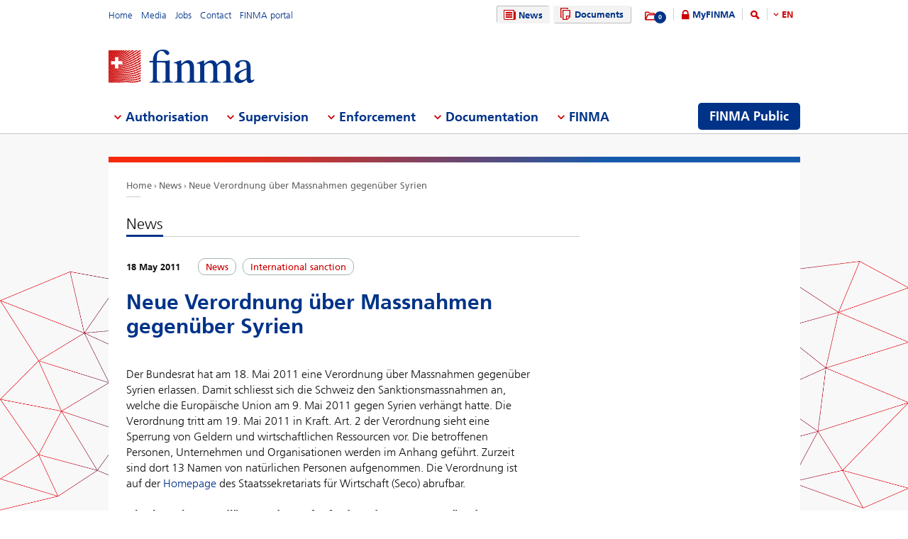

--- FILE ---
content_type: text/html; charset=utf-8
request_url: https://www.finma.ch/en/news/2011/05/aktuell-verordnung-massnahmen-syrien-20110519/
body_size: 54397
content:

<!DOCTYPE html>
<!--[if IE 9 ]> <html class="ie9"><![endif]-->
<!--[if (gt IE 9)|!(IE)]><!-->
<html>
<!--<![endif]-->
<head>
    <link href="/Frontend/Finma/default.min.css" rel="stylesheet" type="text/css" />
    <link href="/Frontend/Finma/app.min.css?v=3.5.0" rel="stylesheet" type="text/css" />
     
    <!-- TwitterCards -->
<meta name="twitter:card" content="summary">
<meta name="twitter:title" content="Neue Verordnung &#252;ber Massnahmen gegen&#252;ber Syrien">
	<meta name="twitter:description" content="Neue Verordnung &#252;ber Massnahmen gegen&#252;ber Syrien">
	<meta name="twitter:image" content="https://www.finma.ch/~/media/finma/images/logo/finma-logo.png">

<!-- OpenGraph -->
<meta property="og:type" content="website">
<meta property="og:url" content="https://www.finma.ch/en/news/2011/05/aktuell-verordnung-massnahmen-syrien-20110519/">
<meta property="og:site_name" content="Eidgen&#246;ssische Finanzmarktaufsicht FINMA">
<meta property="og:title" content="Neue Verordnung &#252;ber Massnahmen gegen&#252;ber Syrien">
	<meta property="og:description" content="Neue Verordnung &#252;ber Massnahmen gegen&#252;ber Syrien">
	<meta property="og:image" content="https://www.finma.ch/~/media/finma/images/logo/finma-logo.png">

 
    
    
    
</head>
<body class="mod mod-layout" data-culture="de-CH">
    <div class="l-page">
        <header class="l-head" role="banner">
            <div class="l-wrap">

                <a class="e-btn btn-search-mobile js-btn-search-mobile" href="/en/search/" aria-label="search icon"></a>
                <a href="javascript:;" class="e-btn btn-navmain-mobile js-btn-navmain-mobile" aria-label="mobile menu"></a>
                
<div class="g-row l-service js-l-service">
    <div class="g-cell left">
        
            <div class="mod-nav-meta">    <ul class="nav-meta-list">
            <li class="nav-meta-list-item">
                    <a class=" " href="/en/" title="Home" target="">
                        Home
                    </a>
            </li>
            <li class="nav-meta-list-item">
                    <a class=" " href="/en/media/" title="Media" target="">
                        Media
                    </a>
            </li>
            <li class="nav-meta-list-item">
                    <a class="  " href="/en/finma/working-at-finma/current-vacancies/" accesskey="0" title="Jobs" target="">
                        Jobs
                    </a>
            </li>
            <li class="nav-meta-list-item">
                    <a class=" " href="/en/contact/" title="Contact" target="">
                        Contact
                    </a>
            </li>
            <li class="nav-meta-list-item">
                    <a class=" " href="https://portal.finma.ch/auth-login/ui/app/auth/application/access?lang=en" title="FINMA portal" target="_blank">
                        FINMA portal
                    </a>
            </li>
    </ul>
</div>


 
    </div>
    <div class="g-cell right">
        
    <div class="mod mod-nav-service">
        <ul class="nav-service-list">
            <li>
    <ul class="quick-btn-links">
            <li>
                    <a href="/en/news/" class="e-btn btn-navigation  state-active" accesskey="6" title="News" target="">
                        <i class="glyph-news"></i>
                        News
                    </a>
            </li>
            <li>
                    <a href="/en/documents/" class="e-btn btn-navigation  " title="Documents" target="">
                        <i class="glyph-documents"></i>
                        Documents
                    </a>
            </li>
    </ul>

            </li>
            <li class="service-links-item">
                <ul class="service-links">
                        <li class="service-links-watchlist-item">
                                <a href="/en/personal-download-list/" class="service-icon-watchlist" title="Merkliste">
                                    <div class="glyph-folder">
                                        <span class="service-notification-circle">
                                            <span class="service-notification-number" data-getcounturl="/api/watchlist/GetCount">0</span>
                                        </span>
                                    </div>
                                </a>
                        </li>
                        <li class="service-links-lock-item">
<a class="icon-login" title="MyFINMA" href="/en/myfinma/">MyFINMA</a>                        </li>
                    <li class="service-link-search-item">
                            <a href="/en/search/" class="icon-magnifier" accesskey="4" title="Search"><span class="glyph-search"></span></a>
                    </li>
                        <li class="service-link-language service-link-language-item js-service-link-language-item">
                            <ul class="service-link-language-list" accesskey="8" title="Language list">
                                <li><a class="service-link-language-item js-service-link-language-list active" href="javascript:;" title="EN">
                                        EN
                                </a></li>
                                    <li><a class="service-link-language-item js-service-link-language-list" href="/de/news/2011/05/aktuell-verordnung-massnahmen-syrien-20110519/" title="DE">DE</a></li>
                                    <li><a class="service-link-language-item js-service-link-language-list" href="/fr/news/2011/05/aktuell-verordnung-massnahmen-syrien-20110519/" title="FR">FR</a></li>
                                    <li><a class="service-link-language-item js-service-link-language-list" href="/it/news/2011/05/aktuell-verordnung-massnahmen-syrien-20110519/" title="IT">IT</a></li>
                            </ul>
                        </li>
                </ul>
            </li>
        </ul>
    </div>


 
    </div>
</div>
<div class="g-row l-logo">
        <div class="mod-logo">
        <a href="/en/" accesskey="0" title="Finma Logo">
            <img src="/~/media/finma/images/logo/finma-logo.png?h=94&amp;iar=0&amp;w=412&amp;hash=A19C8B9DCA22533F4FECCCAE2CBFFAA1" alt="FINMA" width="412" height="94" />
        </a>
    </div>
 
</div>
<nav class="g-row l-nav js-l-nav">
    
    <div class="mod mod-nav-main" data-page="home">
        <ul class="nav-main-list js-nav-main-list" role="navigation">
            <a href="#navigation" name="navigation" accesskey="1" title="Menu 1"></a>
                        <li class="main-list-item js-main-list-item" role="presentation" aria-haspopup="true">
                        <h2 class="main-list-link js-main-list-link">Authorisation</h2>

                <ul class="main-flyout js-main-flyout" role="menu" aria-expanded="false">
                    <li class="g-row" role="presentation">
                        <div class="g-cell s-1of3 flyout-column-left">
                            <div class="flyout-column-left-wrap e-text">
                                        <div class="flyout-column-left-title">Authorised or registered institutions, persons and products</div>
                                                                    <div class="flyout-column-text-box">
                                            <div class="text-image pull-left">
                                                <img src="/~/media/finma/images/menuicons/finma_icon_bewilligung.png?h=64&amp;iar=0&amp;w=64&amp;hash=C59AF4AB210953925B44A1CBEDE5FD8F" alt="Authorisation icon" width="64" height="64" />
                                            </div>
                                        <div class="flyout-column-text">These companies, persons and products have a licence and are permitted to operate on the financial market.</div>
                                    </div>
                            </div>
                        </div>
                        <div class="g-cell s-1of3 flyout-column-center">
                            <div class="flyout-column-center-wrap">
                                <span class="flyout-column-title">Getting authorised</span>
                                        <ul class="flyout-column-list" role="menu">
                <li role="presentation">
                    <a href="/en/authorisation/authorisation-overview/" title="Authorisation" role="menuitem">Authorisation</a>
                </li>
                <li role="presentation">
                    <a href="/en/authorisation/types-of-licensing/" title="Types of authorisation" role="menuitem">Types of authorisation</a>
                </li>
                <li role="presentation">
                    <a href="/en/authorisation/banks-and-securities-firms/" title="Banks and securities firms" role="menuitem">Banks and securities firms</a>
                </li>
                <li role="presentation">
                    <a href="/en/authorisation/insurers/" title="Insurers" role="menuitem">Insurers</a>
                </li>
                <li role="presentation">
                    <a href="/en/authorisation/insurance-intermediaries/" title="Insurance intermediaries" role="menuitem">Insurance intermediaries</a>
                </li>
                <li role="presentation">
                    <a href="/en/authorisation/asset-management/" title="Asset management" role="menuitem">Asset management</a>
                </li>
                <li role="presentation">
                    <a href="/en/authorisation/portfolio-managers-and-trustees/" title="Portfolio managers and trustees" role="menuitem">Portfolio managers and trustees</a>
                </li>
                <li role="presentation">
                    <a href="/en/authorisation/supervisory-organisations/" title="Supervisory organisations" role="menuitem">Supervisory organisations</a>
                </li>
                <li role="presentation">
                    <a href="/en/authorisation/vertretungen-auslaendischer-finanzinstitute-gemaess-finig/" title="Representative offices of financial institutions based outside Switzerland under FinIA" role="menuitem">Representative offices of financial institutions based outside Switzerland under FinIA</a>
                </li>
                <li role="presentation">
                    <a href="/en/authorisation/self-regulatory-organisations-sros/" title="Self-regulatory organisations (SROs)" role="menuitem">Self-regulatory organisations (SROs)</a>
                </li>
                <li role="presentation">
                    <a href="/en/authorisation/financial-market-infrastructures-and-foreign-market-participants/" title="Financial market infrastructures and foreign market participants" role="menuitem">Financial market infrastructures and foreign market participants</a>
                </li>
                <li role="presentation">
                    <a href="/en/authorisation/rating-agencies/" title="Rating agencies" role="menuitem">Rating agencies</a>
                </li>
                <li role="presentation">
                    <a href="/en/authorisation/registrierungsstelle/" title="Registration body" role="menuitem">Registration body</a>
                </li>
                <li role="presentation">
                    <a href="/en/authorisation/ombudsmen-for-financial-service-providers/" title="Ombudsmen for financial service providers" role="menuitem">Ombudsmen for financial service providers</a>
                </li>
                <li role="presentation">
                    <a href="/en/authorisation/pruefstelle-fuer-prospekte/" title="Reviewing body for prospectuses" role="menuitem">Reviewing body for prospectuses</a>
                </li>
                <li role="presentation">
                    <a href="/en/authorisation/fintech/" title="FinTech" role="menuitem">FinTech</a>
                </li>
        </ul>

                            </div>
                        </div>
                        <div class="g-cell s-1of3 flyout-column-right">
                            <div class="flyout-column-right-wrap">
<a class="flyout-column-link" href="/en/finma-public/authorised-institutions-individuals-and-products/">Authorised or registered institutions, persons and products</a>                                    <div class="flyout-column-text">These companies, persons and products have a licence and are permitted to operate on the financial market.</div>
                                <a class="flyout-column-link" href="/en/finma-public/warnungen/">Warning list</a>                                    <div class="flyout-column-text">These companies are not authorised and may be engaging in financial market activity without the requisite licence.</div>
                                                            </div>
                        </div>
                    </li>
                </ul>
            </li>
            <li class="main-list-item js-main-list-item" role="presentation" aria-haspopup="true">
                        <h2 class="main-list-link js-main-list-link">Supervision</h2>

                <ul class="main-flyout js-main-flyout" role="menu" aria-expanded="false">
                    <li class="g-row" role="presentation">
                        <div class="g-cell s-1of3 flyout-column-left">
                            <div class="flyout-column-left-wrap e-text">
<a class="flyout-column-link" href="/en/supervision/our-approach-to-supervision/">Our approach to supervision</a>                                                                    <div class="flyout-column-text-box">
                                            <div class="text-image pull-left">
                                                <img src="/~/media/finma/images/menuicons/finma_icon_ueberwachung.png?h=64&amp;iar=0&amp;w=64&amp;hash=EBB252A54B6BD7EA0CDB0475CA196855" alt="Supervision icon" width="64" height="64" />
                                            </div>
                                        <div class="flyout-column-text">FINMA&rsquo;s core task is prudential supervision of the financial market. It also uses private audit companies to extend its reach.</div>
                                    </div>
                            </div>
                        </div>
                        <div class="g-cell s-1of3 flyout-column-center">
                            <div class="flyout-column-center-wrap">
                                <span class="flyout-column-title">Information about supervision of…</span>
                                        <ul class="flyout-column-list" role="menu">
                <li role="presentation">
                    <a href="/en/supervision/our-approach-to-supervision/" title="Our approach to supervision" role="menuitem">Our approach to supervision</a>
                </li>
                <li role="presentation">
                    <a href="/en/supervision/cross-sector-issues/" title="Cross-sector issues" role="menuitem">Cross-sector issues</a>
                </li>
                <li role="presentation">
                    <a href="/en/supervision/banks-and-securities-firms/" title="Banks and securities firms" role="menuitem">Banks and securities firms</a>
                </li>
                <li role="presentation">
                    <a href="/en/supervision/insurers/" title="Insurers" role="menuitem">Insurers</a>
                </li>
                <li role="presentation">
                    <a href="/en/supervision/versicherungsvermittler/" title="Insurance intermediaries" role="menuitem">Insurance intermediaries</a>
                </li>
                <li role="presentation">
                    <a href="/en/supervision/asset-management/" title="Asset Management" role="menuitem">Asset Management</a>
                </li>
                <li role="presentation">
                    <a href="/en/supervision/portfolio-managers-and-trustees/" title="Portfolio managers and trustees" role="menuitem">Portfolio managers and trustees</a>
                </li>
                <li role="presentation">
                    <a href="/en/supervision/supervisory-organisations/" title="Supervisory organisations" role="menuitem">Supervisory organisations</a>
                </li>
                <li role="presentation">
                    <a href="/en/supervision/self-regulatory-organisations-sros/" title="Self-regulatory organisations (SROs)" role="menuitem">Self-regulatory organisations (SROs)</a>
                </li>
                <li role="presentation">
                    <a href="/en/supervision/financial-market-infrastructures/" title="Financial market infrastructures" role="menuitem">Financial market infrastructures</a>
                </li>
                <li role="presentation">
                    <a href="/en/supervision/central-mortgage-bond-institutions/" title="Central mortgage bond institutions" role="menuitem">Central mortgage bond institutions</a>
                </li>
                <li role="presentation">
                    <a href="/en/supervision/fintech/" title="FinTech" role="menuitem">FinTech</a>
                </li>
        </ul>

                            </div>
                        </div>
                        <div class="g-cell s-1of3 flyout-column-right">
                            <div class="flyout-column-right-wrap">
<a class="flyout-column-link" href="/en/supervision/banks-and-securities-firms/categorisation/">Risk categories in the banking sector</a>                                    <div class="flyout-column-text">FINMA assigns banks to different risk categories.</div>
                                <a class="flyout-column-link" href="/en/supervision/insurers/categorisation/">Risk categories in the insurance sector</a>                                    <div class="flyout-column-text">FINMA assigns insurers to different risk categories.</div>
                                                            </div>
                        </div>
                    </li>
                </ul>
            </li>
            <li class="main-list-item js-main-list-item" role="presentation" aria-haspopup="true">
                        <h2 class="main-list-link js-main-list-link">Enforcement</h2>

                <ul class="main-flyout js-main-flyout" role="menu" aria-expanded="false">
                    <li class="g-row" role="presentation">
                        <div class="g-cell s-1of3 flyout-column-left">
                            <div class="flyout-column-left-wrap e-text">
<a class="flyout-column-link" href="/en/enforcement/all-about-enforcement/">Enforcing supervisory law</a>                                                                    <div class="flyout-column-text-box">
                                            <div class="text-image pull-left">
                                                <img src="/~/media/finma/images/menuicons/finma_icon_durchsetzung.png?h=64&amp;iar=0&amp;w=64&amp;hash=DD5B067C17728DE511F0D115D366BC67" alt="Enforcement icon" width="64" height="64" />
                                            </div>
                                        <div class="flyout-column-text"><p style="margin: 0cm 0cm 0pt;">Where necessary, FINMA enforces supervisory law using coercive measures under administrative law. Find out about its powers, approach and measures for dealing with violations of the law here.</p></div>
                                    </div>
                            </div>
                        </div>
                        <div class="g-cell s-1of3 flyout-column-center">
                            <div class="flyout-column-center-wrap">
                                <span class="flyout-column-title">Enforcement topics</span>
                                        <ul class="flyout-column-list" role="menu">
                <li role="presentation">
                    <a href="/en/enforcement/all-about-enforcement/" title="All about Enforcement" role="menuitem">All about Enforcement</a>
                </li>
                <li role="presentation">
                    <a href="/en/enforcement/licence-holders/" title="Licence holders" role="menuitem">Licence holders</a>
                </li>
                <li role="presentation">
                    <a href="/en/enforcement/unauthorised-activities/" title="Unauthorised activities" role="menuitem">Unauthorised activities</a>
                </li>
                <li role="presentation">
                    <a href="/en/enforcement/market-supervision/" title="Market supervision" role="menuitem">Market supervision</a>
                </li>
                <li role="presentation">
                    <a href="/en/enforcement/enforcement-tools/" title="Enforcement tools" role="menuitem">Enforcement tools</a>
                </li>
                <li role="presentation">
                    <a href="/en/enforcement/database-for-assessing-fitness-and-propriety-requirements/" title="Database for assessing fitness and propriety requirements" role="menuitem">Database for assessing fitness and propriety requirements</a>
                </li>
                <li role="presentation">
                    <a href="/en/enforcement/national-and-international-cooperation/" title="National and international cooperation" role="menuitem">National and international cooperation</a>
                </li>
                <li role="presentation">
                    <a href="/en/enforcement/parties-rights-and-obligations/" title="Rights and obligations" role="menuitem">Rights and obligations</a>
                </li>
                <li role="presentation">
                    <a href="/en/enforcement/case-reports-and-court-decisions/" title="Case reports and court decisions" role="menuitem">Case reports and court decisions</a>
                </li>
                <li role="presentation">
                    <a href="/en/enforcement/recovery-und-resolution-n/" title="Recovery and resolution" role="menuitem">Recovery and resolution</a>
                </li>
        </ul>

                            </div>
                        </div>
                        <div class="g-cell s-1of3 flyout-column-right">
                            <div class="flyout-column-right-wrap">
<a class="flyout-column-link" href="/en/documentation/finma-publications/kennzahlen-und-statistiken/statistiken/enforcement/">Enforcement report</a>                                    <div class="flyout-column-text">The enforcement report contains anonymised case studies that offer a more in-depth insight into FINMA&rsquo;s enforcement activities.</div>
                                <a class="flyout-column-link" href="/en/finma-public/warnungen/">Warning list</a>                                    <div class="flyout-column-text">This is a list of companies and individuals that may be operating without the requisite FINMA authorisation.</div>
                                <a class="flyout-column-link" href="/en/enforcement/recovery-und-resolution-n/">Recovery and resolution</a>                                    <div class="flyout-column-text">The section on recovery and resolution provides an insight into the measures available to FINMA in the event that institutions become destabilised. FINMA thereby contributes to ensuring financial stability.</div>
                            </div>
                        </div>
                    </li>
                </ul>
            </li>
            <li class="main-list-item js-main-list-item" role="presentation" aria-haspopup="true">
                        <h2 class="main-list-link js-main-list-link">Documentation</h2>

                <ul class="main-flyout js-main-flyout" role="menu" aria-expanded="false">
                    <li class="g-row" role="presentation">
                        <div class="g-cell s-1of3 flyout-column-left">
                            <div class="flyout-column-left-wrap e-text">
<a class="flyout-column-link" href="/en/documentation/finma-s-legal-basis/">FINMA’s legal basis</a>                                                                    <div class="flyout-column-text-box">
                                            <div class="text-image pull-left">
                                                <img src="/~/media/finma/images/menuicons/finma_icon_dokumentation.png?h=64&amp;iar=0&amp;w=64&amp;hash=42C3971FE452D2643DEB60C25197EEC0" alt="Documentation icon" width="64" height="64" />
                                            </div>
                                        <div class="flyout-column-text">The financial market laws and the Financial Market Supervision Act provide the basis for FINMA&rsquo;s activities. FINMA reports in detail on the fulfilment of its aims.</div>
                                    </div>
                            </div>
                        </div>
                        <div class="g-cell s-1of3 flyout-column-center">
                            <div class="flyout-column-center-wrap">
                                <span class="flyout-column-title">Information on…</span>
                                        <ul class="flyout-column-list" role="menu">
                <li role="presentation">
                    <a href="/en/documentation/finma-s-legal-basis/" title="Legal basis for FINMA’s activities" role="menuitem">Legal basis for FINMA’s activities</a>
                </li>
                <li role="presentation">
                    <a href="/en/documentation/legal-basis/" title="Legal basis" role="menuitem">Legal basis</a>
                </li>
                <li role="presentation">
                    <a href="/en/documentation/circulars/" title="Circulars" role="menuitem">Circulars</a>
                </li>
                <li role="presentation">
                    <a href="/en/documentation/consultations/" title="Consultations and evaluations" role="menuitem">Consultations and evaluations</a>
                </li>
                <li role="presentation">
                    <a href="/en/documentation/finma-s-position/" title="FINMA position statements" role="menuitem">FINMA position statements</a>
                </li>
                <li role="presentation">
                    <a href="/en/documentation/finma-guidance/" title="FINMA Guidance" role="menuitem">FINMA Guidance</a>
                </li>
                <li role="presentation">
                    <a href="/en/documentation/finma-publications/" title="FINMA publications" role="menuitem">FINMA publications</a>
                </li>
                <li role="presentation">
                    <a href="/en/documentation/finma-videos/" title="FINMA videos" role="menuitem">FINMA videos</a>
                </li>
                <li role="presentation">
                    <a href="/en/documentation/dossier/" title="Dossiers" role="menuitem">Dossiers</a>
                </li>
                <li role="presentation">
                    <a href="/en/documentation/enforcement-reporting/" title="Enforcement reporting" role="menuitem">Enforcement reporting</a>
                </li>
                <li role="presentation">
                    <a href="/en/documentation/insurance-law-rulings/" title="Insurance law rulings" role="menuitem">Insurance law rulings</a>
                </li>
                <li role="presentation">
                    <a href="/en/documentation/self-regulation/" title="Self-regulation" role="menuitem">Self-regulation</a>
                </li>
                <li role="presentation">
                    <a href="/en/documentation/international-sanctions-and-combating-terrorism/" title="Sanctions and FATF statements" role="menuitem">Sanctions and FATF statements</a>
                </li>
                <li role="presentation">
                    <a href="/en/documentation/archiv/" title="Archive" role="menuitem">Archive</a>
                </li>
        </ul>

                            </div>
                        </div>
                        <div class="g-cell s-1of3 flyout-column-right">
                            <div class="flyout-column-right-wrap">
<a class="flyout-column-link" target="_blank" rel="noopener noreferrer" href="http://www.admin.ch/opc/en/classified-compilation/20052624/index.html">Financial Market Supervision Act</a>                                    <div class="flyout-column-text">The legal basis for FINMA as an authority, setting out its tasks and powers.</div>
                                <a class="flyout-column-link" href="/en/documentation/finma-publications/annual-reports--and-financial-statements/">Annual report and financial statements</a>                                    <div class="flyout-column-text">FINMA gives a full account of its activities in its annual report.</div>
                                                            </div>
                        </div>
                    </li>
                </ul>
            </li>
            <li class="main-list-item js-main-list-item" role="presentation" aria-haspopup="true">
                        <h2 class="main-list-link js-main-list-link">FINMA</h2>

                <ul class="main-flyout js-main-flyout" role="menu" aria-expanded="false">
                    <li class="g-row" role="presentation">
                        <div class="g-cell s-1of3 flyout-column-left">
                            <div class="flyout-column-left-wrap e-text">
<a class="flyout-column-link" href="/en/finma/finma-an-overview/">FINMA – an overview</a>                                                                    <div class="flyout-column-text-box">
                                            <div class="text-image pull-left">
                                                <img src="/~/media/finma/images/menuicons/finma_icon_behoerde.png?h=64&amp;iar=0&amp;w=64&amp;hash=ED57AB81A75632D24584A132CD7D6DE6" alt="FINMA icon" width="64" height="64" />
                                            </div>
                                        <div class="flyout-column-text">As an independent supervisor of the Swiss financial market, FINMA is institutionally, functionally and financially independent.</div>
                                    </div>
                            </div>
                        </div>
                        <div class="g-cell s-1of3 flyout-column-center">
                            <div class="flyout-column-center-wrap">
                                <span class="flyout-column-title"></span>
                                        <ul class="flyout-column-list" role="menu">
                <li role="presentation">
                    <a href="/en/finma/finma-an-overview/" title="FINMA – an overview " role="menuitem">FINMA – an overview </a>
                </li>
                <li role="presentation">
                    <a href="/en/finma/supervisory-objectives/" title="Supervisory objectives" role="menuitem">Supervisory objectives</a>
                </li>
                <li role="presentation">
                    <a href="/en/finma/organisation/" title="Organisation" role="menuitem">Organisation</a>
                </li>
                <li role="presentation">
                    <a href="/en/finma/working-at-finma/" title="Working at FINMA" role="menuitem">Working at FINMA</a>
                </li>
                <li role="presentation">
                    <a href="/en/finma/activities/" title="Activities" role="menuitem">Activities</a>
                </li>
                <li role="presentation">
                    <a href="/en/finma/auditing/" title="Auditing" role="menuitem">Auditing</a>
                </li>
                <li role="presentation">
                    <a href="/en/finma/finma-mandataries/" title="FINMA mandataries" role="menuitem">FINMA mandataries</a>
                </li>
                <li role="presentation">
                    <a href="/en/finma/national-cooperation/" title="National cooperation" role="menuitem">National cooperation</a>
                </li>
                <li role="presentation">
                    <a href="/en/finma/international-activities/" title="International activities" role="menuitem">International activities</a>
                </li>
                <li role="presentation">
                    <a href="/en/finma/digital-exchange/" title="Digital exchange" role="menuitem">Digital exchange</a>
                </li>
                <li role="presentation">
                    <a href="/en/finma/making-a-report/" title="Making a report" role="menuitem">Making a report</a>
                </li>
        </ul>

                            </div>
                        </div>
                        <div class="g-cell s-1of3 flyout-column-right">
                            <div class="flyout-column-right-wrap">
<a class="flyout-column-link" target="_blank" rel="noopener noreferrer" href="/~/media/finma/dokumente/dokumentencenter/myfinma/6finmapublic/finma-ein-portraet.pdf?sc_lang=en&amp;hash=0CADEB898C65A2CEAF6A410126A5190A">FINMA: A Portrait</a>                                    <div class="flyout-column-text"><p style="margin: 0cm 0cm 0pt;"><span>Supervision of the financial sector calls for a strong, competent, independent regulator. This brochure illustrates how FINMA meets these criteria.</span></p></div>
                                <a class="flyout-column-link" href="/en/documentation/finma-publications/annual-reports--and-financial-statements/">Annual Report</a>                                    <div class="flyout-column-text">FINMA accounts for its supervisory activities in its annual report and annual financial statements.</div>
                                                            </div>
                        </div>
                    </li>
                </ul>
            </li>

                <li class="finma-public-item" style="display: block;" role="presentation" aria-haspopup="true">
                    <a class="e-btn btn-finma-public" role="menuitem" title="FINMA Public" href="/en/finma-public/">FINMA Public</a>
                </li>
        </ul>
    </div>


 
</nav>
 
            </div>
        </header>
        <div class="l-body l-sub">
            <div class="l-background">
                
            </div>
            <div class="l-content-wrapper l-wrap">
                <div class="g-row">
                    
<div class="l-bread">
    <div class="mod-breadcrumb">
        <ul class="breadcrumb-list">
                <li><a href="/en/">Home                </a></li>
                <li><a href="/en/news/">News                </a></li>
                <li><a href="/en/news/2011/05/aktuell-verordnung-massnahmen-syrien-20110519/">Neue Verordnung &#252;ber Massnahmen gegen&#252;ber Syrien                </a></li>
        </ul>
    </div>
</div>
                    <div class="g-cell s-flex">
                            <div class="l-content l-left--right">
        <div class="l-main">

            <div class="mod mod-teaser skin-teaser-news">
    <div class="teaser-heading-line">
        <h1 class="e-text">News</h1>
    </div>
        <div class="teaser-news">
            <div class="teaser-info">
                <span class="teaser-info-date" itemprop="datePublished">18 May 2011</span>
                    <div class="teaser-tag-label">News</div>
                    <div class="teaser-tag-label">International sanction</div>
            </div>

            <div class="e-text" data-track-content data-content-name='News' data-content-piece='Neue Verordnung über Massnahmen gegenüber Syrien'>
                <h2 class="text-headline-big">Neue Verordnung &#252;ber Massnahmen gegen&#252;ber Syrien</h2>
                <div class="mod mod-content">
                    <div class="text-lead-intro">
                        
                    </div>
                    <div class="text-page">
                        Der Bundesrat hat am 18. Mai 2011 eine Verordnung über Massnahmen gegenüber Syrien erlassen. Damit schliesst sich die Schweiz den Sanktionsmassnahmen an, welche die Europäische Union am 9. Mai 2011 gegen Syrien verhängt hatte. Die Verordnung tritt am 19. Mai 2011 in Kraft. Art. 2 der Verordnung sieht eine Sperrung von Geldern und wirtschaftlichen Ressourcen vor. Die betroffenen Personen, Unternehmen und Organisationen werden im Anhang geführt. Zurzeit sind dort 13 Namen von natürlichen Personen aufgenommen. Die Verordnung ist auf der <a href="http://www.seco.admin.ch/themen/00513/00620/00622/index.html?lang=de" target="_blank">Homepage</a> des Staatssekretariats für Wirtschaft (Seco) abrufbar.<br>
<br>
<strong>Die Finanzintermediäre werden aufgefordert, dem SECO gemäss den Vorschriften der Verordnung über Massnahmen gegenüber Syrien solche Geschäftsbeziehungen zu melden und die entsprechenden Vermögenswerte zu blockieren. </strong> 

                    </div>
                </div>
            </div>
        </div>
</div>


        </div>
        <div class="l-sidebar">
        </div>
    </div>

                    </div>
                </div>
            </div>
            <div class="l-background-image-container js-l-background-image-container">
                <img class="l-background-image js-l-background-image" src="/Frontend/Finma/assets/img/content/background-image-grey.png" width="1920" height="620" alt="Backgroundimage" />
            </div>
        </div>

        <footer class="l-footer-wrapper" role="contentinfo">
            
<div class="js-l-footer-scroll-anchor" style="height: 1px;"></div>
<div class="l-footer l-wrap">
    <div class="l-footer-top">
        <div class="g-row">
            <div class="g-cell s-3of5">
                
<div class="mod-footer">
    <!-- Footer Address  -->
            <ul class="footer-adress-list">
                <li>
                    <span itemprop="name" class="footer-adress-title">Swiss Financial Market Supervisory Authority FINMA</span>
                </li>
                <li>
                    <p itemprop="address" class="footer-adress-text" itemscope itemtype="http://data-vocabulary.org/Address">
                        <span itemprop="street-address">Laupenstrasse 27</span>,
                        <span itemprop="postal-code">3003</span>
                        <span itemprop="locality">Bern</span>
                    </p>
                </li>
                <li>
                    <p itemprop="tel" class="footer-adress-text">
                        <a href="tel:0041313279100">Phone +41 31 327 91 00</a>,
                        <span>Fax +41 31 327 91 01</span>
                    </p>
                </li>
                <li>
                    <p itemprop="mail" class="footer-adress-mail">
                        <a href="mailto:info@finma.ch">info@finma.ch</a>
                    </p>
                </li>
            </ul>
</div>
 
            </div>
            <div class="g-cell s-2of5">
                
<div class="mod-footer">
            <!-- Footer Search -->
            <ul class="footer-search">
                <li class="footer-search-title">Search site</li>
                <li class="footer-search-field">
                    <div class="mod mod-search skin-search-footer" data-url="/en/search">
                        <div class="search-formline">
                                <input class="js-search" type="text" placeholder="What are you looking for?">
                            <a class="e-btn btn-search" href="javascript:;"></a>

                        </div>
                    </div>
                </li>
            </ul>
</div>
 
            </div>
        </div>
    </div>
    <div class="l-footer-list">
        
    <div class="mod-footer">
        <div class="g-row footer-linklist">
                        <div class="g-cell s-1of5">
                <h3 class="footer-linklist-title">Authorisation</h3>
                        <ul class="footer-linklist">
                <li><a href="/en/authorisation/authorisation-overview/" title="Authorisation">Authorisation</a></li>
                <li><a href="/en/authorisation/types-of-licensing/" title="Types of authorisation">Types of authorisation</a></li>
                <li><a href="/en/authorisation/banks-and-securities-firms/" title="Banks and securities firms">Banks and securities firms</a></li>
                <li><a href="/en/authorisation/insurers/" title="Insurers">Insurers</a></li>
                <li><a href="/en/authorisation/insurance-intermediaries/" title="Insurance intermediaries">Insurance intermediaries</a></li>
                <li><a href="/en/authorisation/asset-management/" title="Asset management">Asset management</a></li>
                <li><a href="/en/authorisation/portfolio-managers-and-trustees/" title="Portfolio managers and trustees">Portfolio managers and trustees</a></li>
                <li><a href="/en/authorisation/supervisory-organisations/" title="Supervisory organisations">Supervisory organisations</a></li>
                <li><a href="/en/authorisation/vertretungen-auslaendischer-finanzinstitute-gemaess-finig/" title="Representative offices of financial institutions based outside Switzerland under FinIA">Representative offices of financial institutions based outside Switzerland under FinIA</a></li>
                <li><a href="/en/authorisation/self-regulatory-organisations-sros/" title="Self-regulatory organisations (SROs)">Self-regulatory organisations (SROs)</a></li>
                <li><a href="/en/authorisation/financial-market-infrastructures-and-foreign-market-participants/" title="Financial market infrastructures and foreign market participants">Financial market infrastructures and foreign market participants</a></li>
                <li><a href="/en/authorisation/rating-agencies/" title="Rating agencies">Rating agencies</a></li>
                <li><a href="/en/authorisation/registrierungsstelle/" title="Registration body">Registration body</a></li>
                <li><a href="/en/authorisation/ombudsmen-for-financial-service-providers/" title="Ombudsmen for financial service providers">Ombudsmen for financial service providers</a></li>
                <li><a href="/en/authorisation/pruefstelle-fuer-prospekte/" title="Reviewing body for prospectuses">Reviewing body for prospectuses</a></li>
                <li><a href="/en/authorisation/fintech/" title="FinTech">FinTech</a></li>
        </ul>

            </div>
            <div class="g-cell s-1of5">
                <h3 class="footer-linklist-title">Supervision</h3>
                        <ul class="footer-linklist">
                <li><a href="/en/supervision/our-approach-to-supervision/" title="Our approach to supervision">Our approach to supervision</a></li>
                <li><a href="/en/supervision/cross-sector-issues/" title="Cross-sector issues">Cross-sector issues</a></li>
                <li><a href="/en/supervision/banks-and-securities-firms/" title="Banks and securities firms">Banks and securities firms</a></li>
                <li><a href="/en/supervision/insurers/" title="Insurers">Insurers</a></li>
                <li><a href="/en/supervision/versicherungsvermittler/" title="Insurance intermediaries">Insurance intermediaries</a></li>
                <li><a href="/en/supervision/asset-management/" title="Asset Management">Asset Management</a></li>
                <li><a href="/en/supervision/portfolio-managers-and-trustees/" title="Portfolio managers and trustees">Portfolio managers and trustees</a></li>
                <li><a href="/en/supervision/supervisory-organisations/" title="Supervisory organisations">Supervisory organisations</a></li>
                <li><a href="/en/supervision/self-regulatory-organisations-sros/" title="Self-regulatory organisations (SROs)">Self-regulatory organisations (SROs)</a></li>
                <li><a href="/en/supervision/financial-market-infrastructures/" title="Financial market infrastructures">Financial market infrastructures</a></li>
                <li><a href="/en/supervision/central-mortgage-bond-institutions/" title="Central mortgage bond institutions">Central mortgage bond institutions</a></li>
                <li><a href="/en/supervision/fintech/" title="FinTech">FinTech</a></li>
        </ul>

            </div>
            <div class="g-cell s-1of5">
                <h3 class="footer-linklist-title">Enforcement</h3>
                        <ul class="footer-linklist">
                <li><a href="/en/enforcement/all-about-enforcement/" title="All about Enforcement">All about Enforcement</a></li>
                <li><a href="/en/enforcement/licence-holders/" title="Licence holders">Licence holders</a></li>
                <li><a href="/en/enforcement/unauthorised-activities/" title="Unauthorised activities">Unauthorised activities</a></li>
                <li><a href="/en/enforcement/market-supervision/" title="Market supervision">Market supervision</a></li>
                <li><a href="/en/enforcement/enforcement-tools/" title="Enforcement tools">Enforcement tools</a></li>
                <li><a href="/en/enforcement/database-for-assessing-fitness-and-propriety-requirements/" title="Database for assessing fitness and propriety requirements">Database for assessing fitness and propriety requirements</a></li>
                <li><a href="/en/enforcement/national-and-international-cooperation/" title="National and international cooperation">National and international cooperation</a></li>
                <li><a href="/en/enforcement/parties-rights-and-obligations/" title="Rights and obligations">Rights and obligations</a></li>
                <li><a href="/en/enforcement/case-reports-and-court-decisions/" title="Case reports and court decisions">Case reports and court decisions</a></li>
                <li><a href="/en/enforcement/recovery-und-resolution-n/" title="Recovery and resolution">Recovery and resolution</a></li>
        </ul>

            </div>
            <div class="g-cell s-1of5">
                <h3 class="footer-linklist-title">Documentation</h3>
                        <ul class="footer-linklist">
                <li><a href="/en/documentation/finma-s-legal-basis/" title="Legal basis for FINMA’s activities">Legal basis for FINMA’s activities</a></li>
                <li><a href="/en/documentation/legal-basis/" title="Legal basis">Legal basis</a></li>
                <li><a href="/en/documentation/circulars/" title="Circulars">Circulars</a></li>
                <li><a href="/en/documentation/consultations/" title="Consultations and evaluations">Consultations and evaluations</a></li>
                <li><a href="/en/documentation/finma-s-position/" title="FINMA position statements">FINMA position statements</a></li>
                <li><a href="/en/documentation/finma-guidance/" title="FINMA Guidance">FINMA Guidance</a></li>
                <li><a href="/en/documentation/finma-publications/" title="FINMA publications">FINMA publications</a></li>
                <li><a href="/en/documentation/finma-videos/" title="FINMA videos">FINMA videos</a></li>
                <li><a href="/en/documentation/dossier/" title="Dossiers">Dossiers</a></li>
                <li><a href="/en/documentation/enforcement-reporting/" title="Enforcement reporting">Enforcement reporting</a></li>
                <li><a href="/en/documentation/insurance-law-rulings/" title="Insurance law rulings">Insurance law rulings</a></li>
                <li><a href="/en/documentation/self-regulation/" title="Self-regulation">Self-regulation</a></li>
                <li><a href="/en/documentation/international-sanctions-and-combating-terrorism/" title="Sanctions and FATF statements">Sanctions and FATF statements</a></li>
                <li><a href="/en/documentation/archiv/" title="Archive">Archive</a></li>
        </ul>

            </div>
            <div class="g-cell s-1of5">
                <h3 class="footer-linklist-title">FINMA</h3>
                        <ul class="footer-linklist">
                <li><a href="/en/finma/finma-an-overview/" title="FINMA – an overview ">FINMA – an overview </a></li>
                <li><a href="/en/finma/supervisory-objectives/" title="Supervisory objectives">Supervisory objectives</a></li>
                <li><a href="/en/finma/organisation/" title="Organisation">Organisation</a></li>
                <li><a href="/en/finma/working-at-finma/" title="Working at FINMA">Working at FINMA</a></li>
                <li><a href="/en/finma/activities/" title="Activities">Activities</a></li>
                <li><a href="/en/finma/auditing/" title="Auditing">Auditing</a></li>
                <li><a href="/en/finma/finma-mandataries/" title="FINMA mandataries">FINMA mandataries</a></li>
                <li><a href="/en/finma/national-cooperation/" title="National cooperation">National cooperation</a></li>
                <li><a href="/en/finma/international-activities/" title="International activities">International activities</a></li>
                <li><a href="/en/finma/digital-exchange/" title="Digital exchange">Digital exchange</a></li>
                <li><a href="/en/finma/making-a-report/" title="Making a report">Making a report</a></li>
        </ul>

                    <span class="footer-finmapublic-btn">
                            <a href="/en/finma-public/" class="e-btn btn-standard">FINMA Public</a>
                    </span>
                    <ul class="footer-linklist">
                            <li><a href="/en/finma-public/article-series,-c-,-finma-at-work/">Article series: FINMA at work</a></li>
                            <li><a href="/en/finma-public/authorised-institutions-individuals-and-products/">Authorised companies</a></li>
                            <li><a href="/en/finma-public/warnungen/">Warnings</a></li>
                            <li><a href="/en/finma-public/reporting-information/">Reporting information</a></li>
                    </ul>
            </div>

        </div>
    </div>



 
    </div>
    <div class="l-footer-bottom">
        <div class="g-cell left">
            
<div class="mod-footer">
        <ul class="footer-language-links">
                <li><a href="javascript:;" class="state-active">EN</a></li>
                    <li><a href="/de/news/2011/05/aktuell-verordnung-massnahmen-syrien-20110519/">DE</a></li>
                    <li><a href="/fr/news/2011/05/aktuell-verordnung-massnahmen-syrien-20110519/">FR</a></li>
                    <li><a href="/it/news/2011/05/aktuell-verordnung-massnahmen-syrien-20110519/">IT</a></li>
        </ul>
</div>
 
            
<div class="mod mod-footer">
            <ul class="footer-meta-links">
                <li><span class="footer-copy">&copy; 2026 FINMA</span></li>
                    <li>
                            <a href="/en/media/" title="Media">Media</a>
                    </li>
                    <li>
                            <a href="/en/finma/working-at-finma/" title="Jobs and careers">Jobs and careers</a>
                    </li>
                    <li>
                            <a href="/en/contact/" title="Contact">Contact</a>
                    </li>
                    <li>
                            <a href="/en/finma-public/abbreviations/" title="Abbreviations">Abbreviations</a>
                    </li>
                    <li>
                            <a href="/en/terms-and-conditions/" title="Terms and conditions">Terms and conditions</a>
                    </li>
                    <li>
                            <a href="/en/impressum/" title="About this website">About this website</a>
                    </li>
                    <li>
                            <a href="/en/sitemap/" title="Sitemap">Sitemap</a>
                    </li>
                    <li>
                            <a href="/en/documentation/archiv/" title="Archive">Archive</a>
                    </li>
            </ul>
</div>

 
        </div>
        <div class="g-cell right">
            
<div class="mod-footer">
        <ul class="footer-service-links">
                    <li>
                        <a href="/en/news/">
                            <span class="glyph-news">&nbsp;</span>
                        </a>
                    </li>
                    <li>
                        <a href="/en/documents/">
                            <span class="glyph-documents">&nbsp;</span>
                        </a>
                    </li>
        </ul>
</div>
 
        </div>
    </div>
</div>
<span class="footer-copy-extra">&copy;&nbsp;2026&nbsp;FINMA</span>
 
        </footer>
    </div>
    

    <script src="/Frontend/Finma/app.min.js?v=3.5.0" type="text/javascript"></script>


    

    <script>
        (function ($) {
            $(document).ready(function () {
                var config = {},
                    $root = $('html'),
                    application = new Tc.Application($root, config);

                application.registerModules();
                application.start();
            });
        })(Tc.$);

        var MTUserId = 'a0f8c45a-ea03-4ebd-af89-6dbd56762821';
        var MTFontIds = new Array();

        MTFontIds.push("722105"); // Frutiger® W01 45 Light
        MTFontIds.push("722117"); // Frutiger® W01 55 Roman
        MTFontIds.push("722129"); // Frutiger® W01 65 Bold
        (function () {
            var mtTracking = document.createElement('script');
            mtTracking.type = 'text/javascript';
            mtTracking.async = 'true';
            mtTracking.src = ('https:' == document.location.protocol ? 'https:' : 'http:') + '//fast.fonts.net/lt/trackingCode.js';

            (document.getElementsByTagName('head')[0] || document.getElementsByTagName('body')[0]).appendChild(mtTracking);
        })();
    </script>
</body>
</html>